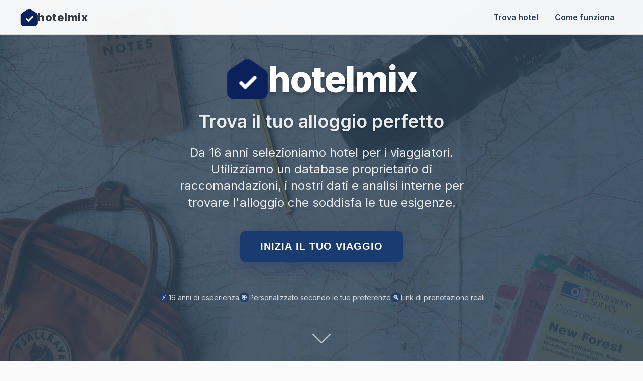

--- FILE ---
content_type: text/html; charset=utf-8
request_url: https://hotelmix.it/
body_size: 12710
content:
<!DOCTYPE html><html lang="it" dir="ltr" data-rtl="false"><head><meta charSet="utf-8"/><meta name="viewport" content="width=device-width, initial-scale=1"/><link rel="preload" as="image" href="/logo2.png"/><link rel="stylesheet" href="/_next/static/css/c7b80f659991ce60.css" data-precedence="next"/><link rel="preload" as="script" fetchPriority="low" href="/_next/static/chunks/webpack-d466149fbe046b77.js"/><script src="/_next/static/chunks/fd9d1056-bf79045aceabf912.js" async=""></script><script src="/_next/static/chunks/117-8a864cf86dd08f5a.js" async=""></script><script src="/_next/static/chunks/main-app-050fd630f446e664.js" async=""></script><script src="/_next/static/chunks/29-02cff3d534f8cb27.js" async=""></script><script src="/_next/static/chunks/608-b90c41e5b239042d.js" async=""></script><script src="/_next/static/chunks/637-04e4f3db1d19861a.js" async=""></script><script src="/_next/static/chunks/app/page-d59f31bbeb97e4cb.js" async=""></script><script src="/_next/static/chunks/app/layout-2b736b02df1d17f0.js" async=""></script><link rel="icon" href="/favicon.ico"/><link rel="apple-touch-icon" href="/favicon.ico"/><link rel="preconnect" href="https://fonts.googleapis.com"/><link rel="preconnect" href="https://fonts.gstatic.com" crossorigin="anonymous"/><title>hotelmix — Trova e confronta hotel in tutto il mondo</title><meta name="description" content="hotelmix ti aiuta a trovare rapidamente ispirazione per i viaggi e a verificare la disponibilità delle camere su Booking.com."/><meta name="keywords" content="hotelmix, ricerca hotel, raccomandazioni hotel, idee destinazioni, prenotazione"/><meta property="og:title" content="hotelmix — Trova e confronta hotel in tutto il mondo"/><meta property="og:description" content="Curated hotel selections with quick links to Booking.com."/><meta property="og:url" content="https://hotelmix.it"/><meta property="og:site_name" content="hotelmix"/><meta property="og:locale" content="it"/><meta property="og:image" content="https://images.unsplash.com/photo-1571896349842-33c89424de2d?ixlib=rb-4.0.3&amp;auto=format&amp;fit=crop&amp;w=1200&amp;q=80"/><meta property="og:image:width" content="1200"/><meta property="og:image:height" content="630"/><meta property="og:image:alt" content="hotelmix — Hotels and destinations"/><meta property="og:type" content="website"/><meta name="twitter:card" content="summary_large_image"/><meta name="twitter:title" content="hotelmix — Trova e confronta hotel in tutto il mondo"/><meta name="twitter:description" content="Curated hotel options with instant links to Booking.com."/><meta name="twitter:image" content="https://images.unsplash.com/photo-1571896349842-33c89424de2d?ixlib=rb-4.0.3&amp;auto=format&amp;fit=crop&amp;w=1200&amp;q=80"/><link rel="icon" href="/favicon.ico"/><link rel="apple-touch-icon" href="/favicon.ico"/><link href="https://fonts.googleapis.com/css2?family=Inter:wght@300;400;500;600;700;800&amp;display=swap" rel="stylesheet"/><style>
					/* RTL text alignment for Arabic and Hebrew - ONLY text, layout stays LTR */
					html[data-rtl="true"] p,
					html[data-rtl="true"] h1,
					html[data-rtl="true"] h2,
					html[data-rtl="true"] h3,
					html[data-rtl="true"] h4,
					html[data-rtl="true"] h5,
					html[data-rtl="true"] h6,
					html[data-rtl="true"] li,
					html[data-rtl="true"] td,
					html[data-rtl="true"] th,
					html[data-rtl="true"] label,
					html[data-rtl="true"] span {
						text-align: right;
						direction: rtl;
					}
					
					/* Keep centered text centered */
					html[data-rtl="true"] [style*="text-align: center"],
					html[data-rtl="true"] [style*="textAlign: center"],
					html[data-rtl="true"] .text-center {
						text-align: center !important;
					}
					
					/* Buttons, inputs, images - keep LTR layout (don't move position) */
					html[data-rtl="true"] button,
					html[data-rtl="true"] input,
					html[data-rtl="true"] textarea,
					html[data-rtl="true"] select,
					html[data-rtl="true"] img,
					html[data-rtl="true"] svg,
					html[data-rtl="true"] [role="button"],
					html[data-rtl="true"] .button,
					html[data-rtl="true"] .btn {
						direction: ltr !important;
					}
					
					/* Flex and grid containers stay LTR */
					html[data-rtl="true"] [style*="display: flex"],
					html[data-rtl="true"] [style*="display: grid"],
					html[data-rtl="true"] [style*="display:flex"],
					html[data-rtl="true"] [style*="display:grid"] {
						direction: ltr !important;
					}
				</style><script src="/_next/static/chunks/polyfills-42372ed130431b0a.js" noModule=""></script></head><body style="font-family:Inter, -apple-system, BlinkMacSystemFont, &quot;Segoe UI&quot;, Roboto, sans-serif;margin:0;padding:0;background-color:#fafafa"><header style="position:fixed;top:0;left:0;right:0;z-index:1000;background-color:rgba(255, 255, 255, 0.95);backdrop-filter:blur(10px);border-bottom:1px solid rgba(0, 0, 0, 0.1);padding:16px 0"><div style="max-width:1200px;margin:0 auto;padding:0 24px;display:flex;justify-content:space-between;align-items:center" class="jsx-7cca75c4ea73819f"><a href="/" style="display:flex;align-items:center;gap:12px;text-decoration:none" class="jsx-7cca75c4ea73819f"><img src="/logo2.png" alt="hotelmix" style="height:34px;width:auto" class="jsx-7cca75c4ea73819f"/><div style="font-size:22px;font-weight:800;color:#343A40;letter-spacing:0.5px;margin-right:10px" class="jsx-7cca75c4ea73819f">hotelmix</div></a><nav style="display:flex;align-items:center;gap:10px;flex-wrap:nowrap;text-align:right" class="jsx-7cca75c4ea73819f headerNav"><a href="/" style="text-decoration:none;color:#2c3e50;font-weight:600;font-size:16px;transition:color 0.2s ease;padding:8px 16px;border-radius:8px;background-color:transparent" class="jsx-7cca75c4ea73819f">Trova hotel</a><a href="/how-it-works" style="text-decoration:none;color:#2c3e50;font-weight:600;font-size:16px;transition:color 0.2s ease;padding:8px 16px;border-radius:8px;background-color:transparent" class="jsx-7cca75c4ea73819f">Come funziona</a></nav></div></header><main><section style="position:relative;height:100vh;background:linear-gradient(135deg, rgba(44, 62, 80, 0.8), rgba(52, 73, 94, 0.9)), url(&quot;https://images.unsplash.com/photo-1488646953014-85cb44e25828?ixlib=rb-4.0.3&amp;auto=format&amp;fit=crop&amp;w=2070&amp;q=80&quot;);background-size:cover;background-position:center;background-attachment:fixed;display:flex;align-items:center;justify-content:center;color:white;text-align:center" class="jsx-e689b4fba43e7e28"><div style="max-width:800px;padding:0 24px;z-index:2" class="jsx-e689b4fba43e7e28"><div style="display:flex;align-items:center;justify-content:center;gap:20px;margin-bottom:24px;flex-wrap:wrap" class="jsx-e689b4fba43e7e28"><img src="/logo2.png" alt="hotelmix" style="height:80px;width:auto" class="jsx-e689b4fba43e7e28"/><h1 style="font-size:clamp(48px, 8vw, 72px);font-weight:800;margin:0;line-height:1.1;letter-spacing:-2px;text-shadow:0 4px 8px rgba(0,0,0,0.3)" class="jsx-e689b4fba43e7e28">hotelmix</h1></div><h2 style="font-size:clamp(24px, 4vw, 36px);font-weight:600;margin:0 0 24px 0;line-height:1.2;opacity:0.9;text-shadow:0 2px 4px rgba(0,0,0,0.3)" class="jsx-e689b4fba43e7e28">Trova il tuo alloggio perfetto</h2><p style="font-size:clamp(18px, 3vw, 24px);font-weight:400;margin:0 0 40px 0;line-height:1.4;opacity:0.9;max-width:600px;margin-left:auto;margin-right:auto" class="jsx-e689b4fba43e7e28">Da 16 anni selezioniamo hotel per i viaggiatori. Utilizziamo un database proprietario di raccomandazioni, i nostri dati e analisi interne per trovare l&#x27;alloggio che soddisfa le tue esigenze.</p><div style="display:flex;justify-content:center;margin-bottom:60px" class="jsx-e689b4fba43e7e28"><button style="background-color:#1A3B70;color:white;border:none;border-radius:12px;padding:20px 40px;font-size:20px;font-weight:700;cursor:pointer;transition:all 0.3s ease;box-shadow:0 8px 25px rgba(11, 42, 91, 0.3);text-transform:uppercase;letter-spacing:1px" class="jsx-e689b4fba43e7e28">Inizia il tuo viaggio</button></div><div style="display:flex;align-items:center;justify-content:center;gap:40px;flex-wrap:wrap;font-size:14px;opacity:0.8" class="jsx-e689b4fba43e7e28"><div style="display:flex;align-items:center;gap:8px" class="jsx-e689b4fba43e7e28"><div style="width:20px;height:20px;background-color:#1A3B70;border-radius:50%;display:flex;align-items:center;justify-content:center;font-size:12px;font-weight:bold;color:white" class="jsx-e689b4fba43e7e28">⚡</div><span class="jsx-e689b4fba43e7e28">16 anni di esperienza</span></div><div style="display:flex;align-items:center;gap:8px" class="jsx-e689b4fba43e7e28"><div style="width:20px;height:20px;background-color:#1A3B70;border-radius:50%;display:flex;align-items:center;justify-content:center;font-size:12px;font-weight:bold;color:white" class="jsx-e689b4fba43e7e28">🎯</div><span class="jsx-e689b4fba43e7e28">Personalizzato secondo le tue preferenze</span></div><div style="display:flex;align-items:center;gap:8px" class="jsx-e689b4fba43e7e28"><div style="width:20px;height:20px;background-color:#1A3B70;border-radius:50%;display:flex;align-items:center;justify-content:center;font-size:12px;font-weight:bold;color:white" class="jsx-e689b4fba43e7e28">🔍</div><span class="jsx-e689b4fba43e7e28">Link di prenotazione reali</span></div></div></div><div style="position:absolute;bottom:40px;left:50%;transform:translateX(-50%);animation:bounce 2s infinite" class="jsx-e689b4fba43e7e28"><div style="width:24px;height:24px;border:2px solid white;border-top:none;border-right:none;transform:rotate(-45deg);opacity:0.7" class="jsx-e689b4fba43e7e28"></div></div></section><section id="quiz" style="padding:80px 0;background-color:white"><div style="max-width:1200px;margin:0 auto;padding:0 24px"><div style="text-align:center;margin-bottom:80px"><div style="display:inline-flex;align-items:center;gap:12px;margin-bottom:24px"><img src="/logo2.png" alt="BOOKED" style="height:60px;width:auto"/><h2 style="font-size:clamp(32px, 5vw, 48px);font-weight:800;color:#2c3e50;margin:0;letter-spacing:-1px">Scopri la tua combinazione perfetta</h2></div><p style="font-size:20px;color:#7f8c8d;max-width:700px;margin:0 auto;line-height:1.5">Rispondi ad alcune domande e vivi il momento &quot;O!&quot; quando la nostra IA trova la tua combinazione perfetta di hotel e destinazione.</p></div><div style="max-width:900px;margin:0 auto;background-color:white;border-radius:20px;box-shadow:0 20px 60px rgba(0,0,0,0.1);border:1px solid rgba(255, 107, 53, 0.1);padding:30px 20px" class="jsx-912ff7cf23ee5bf7 quizContainer"><div style="margin-bottom:40px;scroll-margin-top:80px" class="jsx-912ff7cf23ee5bf7"><div style="display:flex;justify-content:space-between;margin-bottom:12px" class="jsx-912ff7cf23ee5bf7"><span style="font-size:16px;color:#7f8c8d;font-weight:600" class="jsx-912ff7cf23ee5bf7">Passo<!-- --> <!-- -->1<!-- --> <!-- -->di<!-- --> <!-- -->8</span><span style="font-size:16px;color:#1A3B70;font-weight:700" class="jsx-912ff7cf23ee5bf7">13<!-- -->%</span></div><div style="width:100%;height:6px;background-color:#ecf0f1;border-radius:3px;overflow:hidden" class="jsx-912ff7cf23ee5bf7"><div style="width:12.5%;height:100%;background:linear-gradient(90deg, #0B2A5B, #22457A);border-radius:3px;transition:width 0.5s ease;box-shadow:0 2px 4px rgba(255, 107, 53, 0.3)" class="jsx-912ff7cf23ee5bf7"></div></div></div><div style="margin-bottom:40px;text-align:center" class="jsx-912ff7cf23ee5bf7"><h2 style="margin:0 0 12px 0;font-size:28px;font-weight:700;color:#2c3e50;letter-spacing:-0.5px" class="jsx-912ff7cf23ee5bf7">Tipo di Viaggio</h2><p style="margin:0;color:#7f8c8d;font-size:18px;line-height:1.5" class="jsx-912ff7cf23ee5bf7">Cosa ti interessa?</p></div><div style="margin-bottom:24px;min-height:300px" class="jsx-912ff7cf23ee5bf7"><div><h3 style="margin-bottom:24px;font-size:24px;font-weight:700;color:#2c3e50">Scegli il tuo tipo di viaggio</h3><div style="display:grid;grid-template-columns:repeat(auto-fit, minmax(280px, 1fr));gap:20px"><label style="position:relative;display:block;cursor:pointer;border-radius:16px;overflow:hidden;box-shadow:0 4px 15px rgba(0, 0, 0, 0.1);transition:all 0.3s ease;transform:translateY(0);border:3px solid transparent"><input type="radio" style="position:absolute;opacity:0;pointer-events:none" name="trip_intent" value="beach"/><div style="position:relative;height:200px;background-image:url(https://images.unsplash.com/photo-1507525428034-b723cf961d3e?ixlib=rb-4.0.3&amp;auto=format&amp;fit=crop&amp;w=1000&amp;q=80);background-size:cover;background-position:center;display:flex;flex-direction:column;justify-content:flex-end;padding:20px;color:white"><div style="position:absolute;top:0;left:0;right:0;bottom:0;background:linear-gradient(to bottom, rgba(0,0,0,0.1), rgba(0,0,0,0.7))"></div><div style="position:relative;z-index:2"><div style="font-size:32px;margin-bottom:8px;text-shadow:0 2px 4px rgba(0,0,0,0.5)">🏖️</div><div style="font-size:20px;font-weight:700;margin-bottom:4px;text-shadow:0 2px 4px rgba(0,0,0,0.5)">Resort al mare</div><div style="font-size:14px;opacity:0.9;text-shadow:0 1px 2px rgba(0,0,0,0.5)">Sole, mare, sabbia, all inclusive</div></div></div></label><label style="position:relative;display:block;cursor:pointer;border-radius:16px;overflow:hidden;box-shadow:0 4px 15px rgba(0, 0, 0, 0.1);transition:all 0.3s ease;transform:translateY(0);border:3px solid transparent"><input type="radio" style="position:absolute;opacity:0;pointer-events:none" name="trip_intent" value="ski"/><div style="position:relative;height:200px;background-image:url(https://images.unsplash.com/photo-1551698618-1dfe5d97d256?ixlib=rb-4.0.3&amp;auto=format&amp;fit=crop&amp;w=1000&amp;q=80);background-size:cover;background-position:center;display:flex;flex-direction:column;justify-content:flex-end;padding:20px;color:white"><div style="position:absolute;top:0;left:0;right:0;bottom:0;background:linear-gradient(to bottom, rgba(0,0,0,0.1), rgba(0,0,0,0.7))"></div><div style="position:relative;z-index:2"><div style="font-size:32px;margin-bottom:8px;text-shadow:0 2px 4px rgba(0,0,0,0.5)">⛷️</div><div style="font-size:20px;font-weight:700;margin-bottom:4px;text-shadow:0 2px 4px rgba(0,0,0,0.5)">Sport invernali</div><div style="font-size:14px;opacity:0.9;text-shadow:0 1px 2px rgba(0,0,0,0.5)">Neve, montagne, piste, attività invernali</div></div></div></label><label style="position:relative;display:block;cursor:pointer;border-radius:16px;overflow:hidden;box-shadow:0 4px 15px rgba(0, 0, 0, 0.1);transition:all 0.3s ease;transform:translateY(0);border:3px solid transparent"><input type="radio" style="position:absolute;opacity:0;pointer-events:none" name="trip_intent" value="city"/><div style="position:relative;height:200px;background-image:url(https://images.unsplash.com/photo-1449824913935-59a10b8d2000?ixlib=rb-4.0.3&amp;auto=format&amp;fit=crop&amp;w=1000&amp;q=80);background-size:cover;background-position:center;display:flex;flex-direction:column;justify-content:flex-end;padding:20px;color:white"><div style="position:absolute;top:0;left:0;right:0;bottom:0;background:linear-gradient(to bottom, rgba(0,0,0,0.1), rgba(0,0,0,0.7))"></div><div style="position:relative;z-index:2"><div style="font-size:32px;margin-bottom:8px;text-shadow:0 2px 4px rgba(0,0,0,0.5)">🏙️</div><div style="font-size:20px;font-weight:700;margin-bottom:4px;text-shadow:0 2px 4px rgba(0,0,0,0.5)">Tour della città</div><div style="font-size:14px;opacity:0.9;text-shadow:0 1px 2px rgba(0,0,0,0.5)">Cultura, architettura, ristoranti</div></div></div></label><label style="position:relative;display:block;cursor:pointer;border-radius:16px;overflow:hidden;box-shadow:0 4px 15px rgba(0, 0, 0, 0.1);transition:all 0.3s ease;transform:translateY(0);border:3px solid transparent"><input type="radio" style="position:absolute;opacity:0;pointer-events:none" name="trip_intent" value="nature"/><div style="position:relative;height:200px;background-image:url(https://images.unsplash.com/photo-1506905925346-21bda4d32df4?ixlib=rb-4.0.3&amp;auto=format&amp;fit=crop&amp;w=1000&amp;q=80);background-size:cover;background-position:center;display:flex;flex-direction:column;justify-content:flex-end;padding:20px;color:white"><div style="position:absolute;top:0;left:0;right:0;bottom:0;background:linear-gradient(to bottom, rgba(0,0,0,0.1), rgba(0,0,0,0.7))"></div><div style="position:relative;z-index:2"><div style="font-size:32px;margin-bottom:8px;text-shadow:0 2px 4px rgba(0,0,0,0.5)">🌿</div><div style="font-size:20px;font-weight:700;margin-bottom:4px;text-shadow:0 2px 4px rgba(0,0,0,0.5)">Natura e avventura</div><div style="font-size:14px;opacity:0.9;text-shadow:0 1px 2px rgba(0,0,0,0.5)">Parchi nazionali, escursioni, ecoturismo</div></div></div></label><label style="position:relative;display:block;cursor:pointer;border-radius:16px;overflow:hidden;box-shadow:0 4px 15px rgba(0, 0, 0, 0.1);transition:all 0.3s ease;transform:translateY(0);border:3px solid transparent"><input type="radio" style="position:absolute;opacity:0;pointer-events:none" name="trip_intent" value="luxury"/><div style="position:relative;height:200px;background-image:url(https://images.unsplash.com/photo-1571896349842-33c89424de2d?ixlib=rb-4.0.3&amp;auto=format&amp;fit=crop&amp;w=1000&amp;q=80);background-size:cover;background-position:center;display:flex;flex-direction:column;justify-content:flex-end;padding:20px;color:white"><div style="position:absolute;top:0;left:0;right:0;bottom:0;background:linear-gradient(to bottom, rgba(0,0,0,0.1), rgba(0,0,0,0.7))"></div><div style="position:relative;z-index:2"><div style="font-size:32px;margin-bottom:8px;text-shadow:0 2px 4px rgba(0,0,0,0.5)">💎</div><div style="font-size:20px;font-weight:700;margin-bottom:4px;text-shadow:0 2px 4px rgba(0,0,0,0.5)">Lusso e benessere</div><div style="font-size:14px;opacity:0.9;text-shadow:0 1px 2px rgba(0,0,0,0.5)">Hotel di lusso, spa, servizi premium</div></div></div></label><label style="position:relative;display:block;cursor:pointer;border-radius:16px;overflow:hidden;box-shadow:0 4px 15px rgba(0, 0, 0, 0.1);transition:all 0.3s ease;transform:translateY(0);border:3px solid transparent"><input type="radio" style="position:absolute;opacity:0;pointer-events:none" name="trip_intent" value="family"/><div style="position:relative;height:200px;background-image:url(https://images.unsplash.com/photo-1513258728326-30cde8cf1071?ixlib=rb-4.1.0&amp;ixid=M3wxMjA3fDB8MHxwaG90by1wYWdlfHx8fGVufDB8fHx8fA%3D%3D&amp;auto=format&amp;fit=crop&amp;q=80&amp;w=1057);background-size:cover;background-position:center;display:flex;flex-direction:column;justify-content:flex-end;padding:20px;color:white"><div style="position:absolute;top:0;left:0;right:0;bottom:0;background:linear-gradient(to bottom, rgba(0,0,0,0.1), rgba(0,0,0,0.7))"></div><div style="position:relative;z-index:2"><div style="font-size:32px;margin-bottom:8px;text-shadow:0 2px 4px rgba(0,0,0,0.5)">👨‍👩‍👧‍👦</div><div style="font-size:20px;font-weight:700;margin-bottom:4px;text-shadow:0 2px 4px rgba(0,0,0,0.5)">Famiglia e bambini</div><div style="font-size:14px;opacity:0.9;text-shadow:0 1px 2px rgba(0,0,0,0.5)">Adatto alle famiglie, club per bambini, intrattenimento</div></div></div></label></div></div></div><div style="display:flex;justify-content:space-between;align-items:center;gap:12px;flex-wrap:wrap" class="jsx-912ff7cf23ee5bf7"><button disabled="" style="padding:16px 32px;background-color:#ecf0f1;color:#bdc3c7;border:none;border-radius:12px;cursor:not-allowed;font-size:16px;font-weight:600;transition:all 0.3s ease;opacity:0.5" class="jsx-912ff7cf23ee5bf7">← <!-- -->Indietro</button><button disabled="" style="padding:16px 32px;background-color:#f0f0f0;color:#bbb;border:none;border-radius:12px;cursor:not-allowed;font-size:16px;font-weight:600;transition:all 0.3s ease;box-shadow:none" class="jsx-912ff7cf23ee5bf7">Avanti<!-- --> →</button></div></div></div></section></main><footer style="background-color:#2c3e50;color:white;padding:60px 0 30px 0;margin-top:80px" class="jsx-576a496caed6b0d"><div style="max-width:1200px;margin:0 auto;padding:0 24px" class="jsx-576a496caed6b0d"><div style="display:grid;gap:32px;margin-bottom:50px" class="jsx-576a496caed6b0d fGrid"><div class="jsx-576a496caed6b0d"><div style="display:flex;align-items:center;gap:12px;margin-bottom:24px" class="jsx-576a496caed6b0d"><img src="/logo2.png" alt="hotelmix" style="height:46px;width:auto" class="jsx-576a496caed6b0d"/><div style="font-size:26px;font-weight:800;color:white;letter-spacing:0.5px" class="jsx-576a496caed6b0d">hotelmix</div></div><p style="font-size:16px;line-height:1.6;color:#bdc3c7;margin:0 0 24px 0" class="jsx-576a496caed6b0d">Da 16 anni aiutiamo i viaggiatori a trovare l&#x27;alloggio giusto. Ci affidiamo a un database proprietario di raccomandazioni, ai nostri dati e all&#x27;esperienza pratica per suggerire hotel che soddisfano davvero le tue esigenze.</p></div><div class="jsx-576a496caed6b0d"><h4 style="font-size:20px;font-weight:700;margin:0 0 24px 0;color:white" class="jsx-576a496caed6b0d">Contattaci</h4><div style="margin-bottom:20px" class="jsx-576a496caed6b0d"><p style="font-size:16px;font-weight:600;color:#9fb3c8;margin:0 0 8px 0" class="jsx-576a496caed6b0d">📧 Email di supporto</p><a href="mailto:support@hotelmix.it" style="color:#bdc3c7;text-decoration:none;font-size:16px;transition:color 0.3s ease" class="jsx-576a496caed6b0d">support@hotelmix.it</a></div><div class="jsx-576a496caed6b0d"><p style="font-size:16px;font-weight:600;color:#9fb3c8;margin:0 0 8px 0" class="jsx-576a496caed6b0d">📍 Indirizzo ufficio</p><p style="color:#bdc3c7;font-size:16px;line-height:1.5;margin:0" class="jsx-576a496caed6b0d">Ciliara DMCC<br class="jsx-576a496caed6b0d"/>Office 806-002, Platinum Tower, JLT<br class="jsx-576a496caed6b0d"/>Dubai, EAU</p></div></div><div class="jsx-576a496caed6b0d"><h4 style="font-size:20px;font-weight:700;margin:0 0 24px 0;color:white" class="jsx-576a496caed6b0d">Rimani aggiornato</h4><p style="font-size:16px;line-height:1.6;color:#bdc3c7;margin:0 0 24px 0" class="jsx-576a496caed6b0d">Ricevi raccomandazioni selezionate di hotel e idee di destinazione dal nostro team.</p><div style="display:flex;gap:12px" class="jsx-576a496caed6b0d"><input type="email" placeholder="Inserisci la tua email" style="flex-shrink:1;width:100%;padding:14px 18px;border:2px solid transparent;border-radius:10px;font-size:16px;background-color:#34495e;color:white;outline:none" class="jsx-576a496caed6b0d"/><button style="background-color:#1A3B70;color:white;border:none;border-radius:10px;padding:14px 24px;font-size:16px;font-weight:600;cursor:pointer;transition:all 0.3s ease;white-space:nowrap" class="jsx-576a496caed6b0d">Iscriviti</button></div></div></div><div style="border-top:1px solid #34495e;padding-top:30px;display:flex;justify-content:space-between;align-items:center;flex-wrap:wrap;gap:20px" class="jsx-576a496caed6b0d"><p style="font-size:16px;color:#bdc3c7;margin:0;font-weight:500" class="jsx-576a496caed6b0d">© 2009-2025 hotelmix. Tutti i diritti riservati.</p><div style="display:flex;gap:32px;flex-wrap:wrap" class="jsx-576a496caed6b0d"><a href="/privacy-policy" style="font-size:16px;color:#bdc3c7;text-decoration:none;transition:color 0.3s ease;font-weight:500" class="jsx-576a496caed6b0d">Informativa sulla privacy</a><a href="/terms-of-use" style="font-size:16px;color:#bdc3c7;text-decoration:none;transition:color 0.3s ease;font-weight:500" class="jsx-576a496caed6b0d">Termini di utilizzo</a><a href="/cookie-policy" style="font-size:16px;color:#bdc3c7;text-decoration:none;transition:color 0.3s ease;font-weight:500" class="jsx-576a496caed6b0d">Politica sui cookie</a></div></div></div></footer><script src="/_next/static/chunks/webpack-d466149fbe046b77.js" async=""></script><script>(self.__next_f=self.__next_f||[]).push([0]);self.__next_f.push([2,null])</script><script>self.__next_f.push([1,"1:HL[\"/_next/static/css/c7b80f659991ce60.css\",\"style\"]\n"])</script><script>self.__next_f.push([1,"2:I[12846,[],\"\"]\n4:I[19107,[],\"ClientPageRoot\"]\n5:I[44959,[\"29\",\"static/chunks/29-02cff3d534f8cb27.js\",\"608\",\"static/chunks/608-b90c41e5b239042d.js\",\"637\",\"static/chunks/637-04e4f3db1d19861a.js\",\"931\",\"static/chunks/app/page-d59f31bbeb97e4cb.js\"],\"default\",1]\n8:I[61060,[],\"\"]\n9:[]\n0:[\"$\",\"$L2\",null,{\"buildId\":\"hAtpYXYy29B4jJNiqqbCf\",\"assetPrefix\":\"\",\"urlParts\":[\"\",\"\"],\"initialTree\":[\"\",{\"children\":[\"__PAGE__\",{}]},\"$undefined\",\"$undefined\",true],\"initialSeedData\":[\"\",{\"children\":[\"__PAGE__\",{},[[\"$L3\",[\"$\",\"$L4\",null,{\"props\":{\"params\":{},\"searchParams\":{}},\"Component\":\"$5\"}],[[\"$\",\"link\",\"0\",{\"rel\":\"stylesheet\",\"href\":\"/_next/static/css/c7b80f659991ce60.css\",\"precedence\":\"next\",\"crossOrigin\":\"$undefined\"}]]],null],null]},[[null,\"$L6\"],null],null],\"couldBeIntercepted\":false,\"initialHead\":[null,\"$L7\"],\"globalErrorComponent\":\"$8\",\"missingSlots\":\"$W9\"}]\n"])</script><script>self.__next_f.push([1,"b:I[36414,[\"185\",\"static/chunks/app/layout-2b736b02df1d17f0.js\"],\"TranslationProvider\"]\nc:I[4707,[],\"\"]\nd:I[36423,[],\"\"]\na:T5e2,\n\t\t\t\t\t/* RTL text alignment for Arabic and Hebrew - ONLY text, layout stays LTR */\n\t\t\t\t\thtml[data-rtl=\"true\"] p,\n\t\t\t\t\thtml[data-rtl=\"true\"] h1,\n\t\t\t\t\thtml[data-rtl=\"true\"] h2,\n\t\t\t\t\thtml[data-rtl=\"true\"] h3,\n\t\t\t\t\thtml[data-rtl=\"true\"] h4,\n\t\t\t\t\thtml[data-rtl=\"true\"] h5,\n\t\t\t\t\thtml[data-rtl=\"true\"] h6,\n\t\t\t\t\thtml[data-rtl=\"true\"] li,\n\t\t\t\t\thtml[data-rtl=\"true\"] td,\n\t\t\t\t\thtml[data-rtl=\"true\"] th,\n\t\t\t\t\thtml[data-rtl=\"true\"] label,\n\t\t\t\t\thtml[data-rtl=\"true\"] span {\n\t\t\t\t\t\ttext-align: right;\n\t\t\t\t\t\tdirection: rtl;\n\t\t\t\t\t}\n\t\t\t\t\t\n\t\t\t\t\t/* Keep centered text centered */\n\t\t\t\t\thtml[data-rtl=\"true\"] [style*=\"text-align: center\"],\n\t\t\t\t\thtml[data-rtl=\"true\"] [style*=\"textAlign: center\"],\n\t\t\t\t\thtml[data-rtl=\"true\"] .text-center {\n\t\t\t\t\t\ttext-align: center !important;\n\t\t\t\t\t}\n\t\t\t\t\t\n\t\t\t\t\t/* Buttons, inputs, images - keep LTR layout (don't move position) */\n\t\t\t\t\thtml[data-rtl=\"true\"] button,\n\t\t\t\t\thtml[data-rtl=\"true\"] input,\n\t\t\t\t\thtml[data-rtl=\"true\"] textarea,\n\t\t\t\t\thtml[data-rtl=\"true\"] select,\n\t\t\t\t\thtml[data-rtl=\"true\"] img,\n\t\t\t\t\thtml[data-rtl=\"true\"] svg,\n\t\t\t\t\thtml[data-rtl=\"true\"] [role=\"button\"],\n\t\t\t\t\thtml[data-rtl=\"true\"] .button,\n\t\t\t\t\thtml[data-rtl=\"true\"] .btn {\n\t\t\t\t\t\tdirection: ltr !important;\n\t\t\t\t\t}\n\t\t\t\t\t\n\t\t\t\t\t/* Flex and grid containers stay LTR */\n\t\t\t\t\thtml[data-rtl=\"true\"] [style*=\"display: flex\"],\n\t\t\t\t\thtml[data-rtl=\"true\"] [style*=\"display: grid\"],\n\t\t\t\t\thtml[data-rtl=\"true\"] [style*=\"display:flex\"],\n\t\t\t\t\thtml[data-rtl=\"true\"] [style*=\"display:grid\"] {\n\t\t\t\t\t\tdirection: ltr !important;\n\t\t\t\t\t}\n\t\t\t\t"])</script><script>self.__next_f.push([1,"6:[\"$\",\"html\",null,{\"lang\":\"it\",\"dir\":\"ltr\",\"data-rtl\":\"false\",\"children\":[[\"$\",\"head\",null,{\"children\":[[\"$\",\"link\",null,{\"rel\":\"icon\",\"href\":\"/favicon.ico\"}],[\"$\",\"link\",null,{\"rel\":\"apple-touch-icon\",\"href\":\"/favicon.ico\"}],[\"$\",\"link\",null,{\"rel\":\"preconnect\",\"href\":\"https://fonts.googleapis.com\"}],[\"$\",\"link\",null,{\"rel\":\"preconnect\",\"href\":\"https://fonts.gstatic.com\",\"crossOrigin\":\"anonymous\"}],[\"$\",\"link\",null,{\"href\":\"https://fonts.googleapis.com/css2?family=Inter:wght@300;400;500;600;700;800\u0026display=swap\",\"rel\":\"stylesheet\"}],[\"$\",\"style\",null,{\"dangerouslySetInnerHTML\":{\"__html\":\"$a\"}}]]}],[\"$\",\"body\",null,{\"style\":{\"fontFamily\":\"Inter, -apple-system, BlinkMacSystemFont, \\\"Segoe UI\\\", Roboto, sans-serif\",\"margin\":0,\"padding\":0,\"backgroundColor\":\"#fafafa\"},\"children\":[\"$\",\"$Lb\",null,{\"translations\":{\"metadata\":{\"title\":\"{{brand}} — Trova e confronta hotel in tutto il mondo\",\"description\":\"{{brand}} ti aiuta a trovare rapidamente ispirazione per i viaggi e a verificare la disponibilità delle camere su Booking.com.\",\"keywords\":\"{{brand}}, ricerca hotel, raccomandazioni hotel, idee destinazioni, prenotazione\",\"ogTitle\":\"{{brand}} — Trova e confronta hotel in tutto il mondo\",\"ogDescription\":\"Curated hotel selections with quick links to Booking.com.\",\"ogUrl\":\"https://{{domain}}\",\"ogSiteName\":\"{{brand}}\",\"ogImageAlt\":\"{{brand}} — Hotels and destinations\",\"twitterTitle\":\"{{brand}} — Trova e confronta hotel in tutto il mondo\",\"twitterDescription\":\"Curated hotel options with instant links to Booking.com.\"},\"quizPage\":{\"discoverTitle\":\"Scopri la tua combinazione perfetta\",\"discoverSubtitle\":\"Rispondi ad alcune domande e vivi il momento \\\"O!\\\" quando la nostra IA trova la tua combinazione perfetta di hotel e destinazione.\",\"resultsTitle\":\"Il tuo soggiorno perfetto ti aspetta\",\"resultsSubtitle\":\"In base alle tue preferenze, abbiamo trovato i migliori hotel e destinazioni per te\",\"tryAgainButton\":\"🔄 Riprova\",\"preparingTitle\":\"Preparazione dei risultati\",\"preparingSubtitle\":\"Stiamo analizzando le tue preferenze utilizzando la nostra base di raccomandazioni proprietaria e la nostra esperienza per trovare gli hotel perfetti per te...\",\"disclaimer\":\"Le valutazioni e i prezzi degli hotel sono approssimativi e possono variare.\"},\"header\":{\"brand\":\"{{brand}}\",\"nav\":{\"findHotels\":\"Trova hotel\",\"howItWorks\":\"Come funziona\"}},\"hero\":{\"brand\":\"{{brand}}\",\"title\":\"Trova il tuo alloggio perfetto\",\"subtitle\":\"Da 16 anni selezioniamo hotel per i viaggiatori. Utilizziamo un database proprietario di raccomandazioni, i nostri dati e analisi interne per trovare l'alloggio che soddisfa le tue esigenze.\",\"button\":\"Inizia il tuo viaggio\",\"trust\":{\"expertise\":\"16 anni di esperienza\",\"tailored\":\"Personalizzato secondo le tue preferenze\",\"realLinks\":\"Link di prenotazione reali\"}},\"quiz\":{\"step1\":{\"title\":\"Scegli il tuo tipo di viaggio\",\"subtitle\":\"Scegli l'esperienza che ti entusiasma di più\",\"options\":{\"beach\":{\"label\":\"Resort al mare\",\"description\":\"Sole, mare, sabbia, all inclusive\"},\"ski\":{\"label\":\"Sport invernali\",\"description\":\"Neve, montagne, piste, attività invernali\"},\"city\":{\"label\":\"Tour della città\",\"description\":\"Cultura, architettura, ristoranti\"},\"nature\":{\"label\":\"Natura e avventura\",\"description\":\"Parchi nazionali, escursioni, ecoturismo\"},\"luxury\":{\"label\":\"Lusso e benessere\",\"description\":\"Hotel di lusso, spa, servizi premium\"},\"family\":{\"label\":\"Famiglia e bambini\",\"description\":\"Adatto alle famiglie, club per bambini, intrattenimento\"}},\"shortTitle\":\"Tipo di Viaggio\",\"shortDescription\":\"Cosa ti interessa?\"},\"step2\":{\"title\":\"Chi viaggia?\",\"subtitle\":\"Parlaci del tuo gruppo\",\"presets\":{\"solo\":\"Da solo\",\"couple\":\"Coppia\",\"family\":\"Famiglia\",\"friends\":\"Amici\"},\"adults\":\"Adulti\",\"children\":\"Bambini\",\"shortTitle\":\"Gruppo\",\"shortDescription\":\"Quante persone viaggiano?\"},\"step3\":{\"title\":\"Quando prevedi di viaggiare?\",\"subtitle\":\"Scegli le date preferite\",\"fixed\":\"Date fisse\",\"flexible\":\"Date flessibili\",\"selectDates\":\"Seleziona le date di check-in e check-out\",\"selectMonth\":\"Seleziona il mese preferito\",\"nights\":\"notti\",\"months\":{\"january\":\"Gennaio\",\"february\":\"Febbraio\",\"march\":\"Marzo\",\"april\":\"Aprile\",\"may\":\"Maggio\",\"june\":\"Giugno\",\"july\":\"Luglio\",\"august\":\"Agosto\",\"september\":\"Settembre\",\"october\":\"Ottobre\",\"november\":\"Novembre\",\"december\":\"Dicembre\"},\"chooseDates\":\"Scegli le date di viaggio\",\"anyDuration\":\"Qualsiasi durata\",\"nightsOptional\":\"Notti (opzionale)\",\"dateTypes\":{\"fixed\":{\"label\":\"Date specifiche\",\"description\":\"Scegli il check-in esatto e le notti\"},\"flexible\":{\"label\":\"Date flessibili\",\"description\":\"Scegli un mese, suggeriremo\"}},\"shortTitle\":\"Date\",\"shortDescription\":\"Scegli le tue date preferite\"},\"step4\":{\"title\":\"Budget per notte (USD)\",\"subtitle\":\"Scegli la fascia che fa per te\",\"presets\":{\"budget\":\"Economico\",\"moderate\":\"Moderato\",\"upscale\":\"Alto\",\"luxury\":\"Lusso\",\"custom\":\"Fascia personalizzata\",\"economy\":\"Economico\",\"comfort\":\"Comfort\",\"premium\":\"Premium\"},\"perNight\":\"a notte\",\"customRange\":\"Intervallo Personalizzato\",\"from\":\"Da\",\"to\":\"A\",\"shortTitle\":\"Budget\",\"shortDescription\":\"Quanto sei disposto a spendere?\"},\"step5\":{\"title\":\"Tipo di hotel (puoi selezionare più opzioni)\",\"subtitle\":\"Seleziona tutte le opzioni applicabili\",\"options\":{\"resort\":\"Resort all inclusive\",\"boutique\":\"Hotel boutique\",\"chain\":\"Catena internazionale\",\"local\":\"Caratteristica locale\",\"apartment\":\"Appartamento/villa\",\"hostel\":\"Ostello/economico\"},\"shortTitle\":\"Tipo di Hotel\",\"shortDescription\":\"Che tipo di alloggio?\"},\"step6\":{\"title\":\"Seleziona un servizio chiave (facoltativo)\",\"subtitle\":\"Seleziona tutte le opzioni applicabili\",\"options\":{\"beachfront\":\"Fronte mare\",\"pool\":\"Piscina\",\"spa\":\"Spa e benessere\",\"gym\":\"Palestra\",\"restaurant\":\"Ristorante in hotel\",\"bar\":\"Bar/lounge\",\"wifi\":\"WiFi gratuito\",\"parking\":\"Parcheggio gratuito\",\"airport\":\"Navetta aeroportuale\",\"pets\":\"Animali ammessi\",\"kids_club\":\"Club per bambini\",\"all_inclusive\":\"All inclusive\",\"kitchenette\":\"Angolo cottura\",\"pet_friendly\":\"Animali ammessi\",\"ski_in_out\":\"Ski-in/Ski-out\",\"near_metro\":\"Vicino alla metro\",\"free_wifi\":\"WiFi gratuito\",\"breakfast\":\"Colazione inclusa\"},\"shortTitle\":\"Servizi\",\"shortDescription\":\"Cosa deve essere incluso?\"},\"step7\":{\"title\":\"Atmosfera (puoi selezionare più opzioni)\",\"subtitle\":\"Seleziona tutte le opzioni applicabili\",\"options\":{\"quiet\":\"Tranquilla e pacifica\",\"lively\":\"Vivace e sociale\",\"romantic\":\"Romantica\",\"family\":\"Familiare\",\"party\":\"Vita notturna e feste\",\"cultural\":\"Culturale e storica\",\"modern\":\"Moderna e trendy\",\"traditional\":\"Tradizionale e autentica\",\"nightlife\":\"Vita notturna\",\"family_friendly\":\"Per famiglie\",\"relax\":\"Rilassante\"},\"shortTitle\":\"Atmosfera\",\"shortDescription\":\"Che atmosfera ti si addice?\"},\"step8\":{\"title\":\"Trasporto (puoi selezionare più opzioni)\",\"subtitle\":\"Scegli il trasporto preferito\",\"options\":{\"flight\":\"Aereo\",\"car\":\"Auto\",\"train\":\"Treno\"},\"location\":{\"title\":\"Da dove parti?\",\"detect\":\"Rileva la mia posizione\",\"placeholder\":\"Inserisci città o paese\",\"detecting\":\"Rilevamento posizione...\",\"detected\":\"Posizione rilevata\"},\"shortTitle\":\"Trasporto\",\"shortDescription\":\"Come pensi di arrivarci?\"},\"buttons\":{\"next\":\"Avanti\",\"back\":\"Indietro\",\"submit\":\"Trova il mio hotel perfetto\",\"cancel\":\"Annulla\",\"apply\":\"Applica\"},\"stepProgress\":\"Passo\",\"of\":\"di\"},\"results\":{\"title\":\"I tuoi hotel perfetti\",\"description\":\"In base alle tue preferenze di viaggio, al budget e all'atmosfera, abbiamo selezionato {count} hotel dal nostro database proprietario di 16 anni di raccomandazioni e analisi interne. Confronta stili e posizioni a colpo d'occhio e apri qualsiasi hotel per verificare la disponibilità o visitare il sito ufficiale.\",\"copyList\":\"Copia elenco negli appunti\",\"copied\":\"Copiato!\",\"saveList\":\"Salva questo elenco nelle note\",\"loadingImage\":\"Caricamento immagine...\",\"copyHotel\":\"Copia negli appunti\",\"saveHotel\":\"Salva hotel nelle note\",\"categories\":\"Categorie\",\"tags\":\"Tag\",\"booking\":\"Prenotazione\",\"website\":\"Sito web\",\"map\":\"Mappa\",\"yourList\":\"La tua lista di hotel\",\"hotelList\":\"Elenco hotel\",\"ratings\":{\"wonderful\":\"Meraviglioso\",\"excellent\":\"Eccellente\",\"veryGood\":\"Molto buono\",\"good\":\"Buono\",\"pleasant\":\"Piacevole\"},\"perNight\":\"a notte\",\"checkAvailability\":\"Verifica disponibilità su Booking.com\",\"visitWebsite\":\"Visita il sito ufficiale\",\"viewOnMap\":\"Visualizza sulla mappa\",\"searchOnBooking\":\"Cerca su Booking.com\",\"copy\":\"Copia\",\"share\":\"Condividi\",\"recommendedHotels\":\"Hotel consigliati\",\"reviews\":\"recensioni\",\"approxPrice\":\"Prezzo appross.\",\"price\":\"Prezzo\",\"perNightShort\":\"/ notte\",\"moreItems\":\"+{count} altri\",\"official\":\"Ufficiale\",\"book\":\"Prenota\",\"shareText\":\"Guarda questi fantastici hotel a {city}!\",\"bookingCom\":\"Booking.com\"},\"footer\":{\"brand\":\"{{brand}}\",\"description\":\"Da 16 anni aiutiamo i viaggiatori a trovare l'alloggio giusto. Ci affidiamo a un database proprietario di raccomandazioni, ai nostri dati e all'esperienza pratica per suggerire hotel che soddisfano davvero le tue esigenze.\",\"contact\":{\"title\":\"Contattaci\",\"email\":\"📧 Email di supporto\",\"emailAddress\":\"support@{{domain}}\",\"address\":\"📍 Indirizzo ufficio\",\"addressLine1\":\"Ciliara DMCC\",\"addressLine2\":\"Office 806-002, Platinum Tower, JLT\",\"addressLine3\":\"Dubai, EAU\"},\"newsletter\":{\"title\":\"Rimani aggiornato\",\"description\":\"Ricevi raccomandazioni selezionate di hotel e idee di destinazione dal nostro team.\",\"placeholder\":\"Inserisci la tua email\",\"button\":\"Iscriviti\"},\"legal\":{\"copyright\":\"© 2009-2025 {{brand}}. Tutti i diritti riservati.\",\"privacy\":\"Informativa sulla privacy\",\"terms\":\"Termini di utilizzo\",\"cookies\":\"Politica sui cookie\"}},\"loader\":{\"steps\":[{\"text\":\"Analisi delle tue preferenze...\",\"icon\":\"🧭\"},{\"text\":\"Consultazione della nostra base di raccomandazioni...\",\"icon\":\"📚\"},{\"text\":\"Selezione degli hotel corrispondenti...\",\"icon\":\"🏨\"},{\"text\":\"Verifica della disponibilità...\",\"icon\":\"📅\"},{\"text\":\"Stima dei prezzi...\",\"icon\":\"💰\"},{\"text\":\"Preparazione dei tuoi risultati...\",\"icon\":\"✨\"}],\"complete\":\"completato\"},\"howItWorks\":{\"title\":\"Come funziona\",\"subtitle\":\"Il nostro processo per aiutarti a scegliere il soggiorno giusto.\",\"steps\":[{\"title\":\"Dicci le tue preferenze.\",\"description\":\"Un breve quiz raccoglie l'intento del viaggio, le date, il budget, lo stile e i requisiti essenziali.\"},{\"title\":\"Prepariamo i risultati.\",\"description\":\"Mentre completi l'ultimo passo, preconfiguriamo i tuoi link per velocizzare il processo.\"},{\"title\":\"Combiniamo fonti selezionate.\",\"description\":\"Utilizziamo la nostra esperienza e i nostri dati per selezionare gli hotel più rilevanti.\"},{\"title\":\"Aggiungiamo link intelligenti.\",\"description\":\"I link a Booking.com e Maps utilizzano la tua lingua, valuta e tracciamento.\"},{\"title\":\"Agisci rapidamente.\",\"description\":\"Schede chiare con valutazioni, tag e azioni rapide per aprire Booking, sito o mappa.\"}],\"expectTitle\":\"Cosa aspettarsi\",\"expectations\":[\"Elenchi brevi in linea con il tuo budget, tempistica e atmosfera\",\"Link rapidi a Booking.com e ai siti ufficiali\",\"Nota trasparente: verifica i dettagli sulle pagine del fornitore\"]},\"privacyPolicy\":{\"title\":\"Informativa sulla privacy\",\"lastUpdated\":\"Ultimo aggiornamento: 2025-10-23\",\"sections\":[{\"title\":\"Cosa raccogliamo\",\"content\":\"Possiamo elaborare le risposte al quiz (intento di viaggio, date, budget, preferenze) per generare raccomandazioni. Potrebbero essere conservati log tecnici di base per migliorare la stabilità.\"},{\"title\":\"Come utilizziamo i dati\",\"content\":\"Utilizziamo gli input per creare suggerimenti di hotel e per preconfigurare URL esterni. Non vendiamo i tuoi dati personali.\"},{\"title\":\"Link di terze parti\",\"content\":\"Il nostro sito contiene link a servizi di terze parti (es. Booking.com, Google Maps). Le loro pratiche sulla privacy si applicano quando li visiti.\"},{\"title\":\"Contatto\",\"content\":\"Per domande sulla privacy, scrivi a support@{domain}.\"}]},\"cookiePolicy\":{\"title\":\"Politica sui cookie\",\"lastUpdated\":\"Ultimo aggiornamento: 2025-10-23\",\"description\":\"Utilizziamo cookie essenziali per far funzionare il sito e possiamo usare strumenti di analisi per comprendere l'utilizzo (senza identificarti). Puoi gestire i cookie nelle impostazioni del browser.\",\"typesTitle\":\"Tipi di cookie\",\"types\":[\"Cookie necessari per le funzionalità di base\",\"Analisi opzionali per migliorare il prodotto\"],\"contactTitle\":\"Contatto\",\"contactDescription\":\"Per domande su questa politica, contatta support@{domain}.\"},\"termsOfUse\":{\"title\":\"Termini di utilizzo\",\"lastUpdated\":\"Ultimo aggiornamento: 2025-10-23\",\"description\":\"Utilizzando questo sito accetti questi termini. Forniamo raccomandazioni di hotel 'così come sono' senza garanzie. Sei responsabile della verifica dei dettagli (disponibilità, prezzi, politiche) sui siti dei fornitori.\",\"sections\":[{\"title\":\"Uso accettabile\",\"content\":\"Non utilizzare in modo improprio o tentare di interrompere il servizio. Lo scraping automatizzato non è consentito senza consenso.\"},{\"title\":\"Responsabilità\",\"content\":\"Non siamo responsabili per i contenuti di terze parti o per eventuali risultati delle prenotazioni. I link a siti di terze parti sono forniti per comodità.\"},{\"title\":\"Contatto\",\"content\":\"Domande? Scrivi a support@{domain}.\"}]}},\"locale\":\"it\",\"brand\":\"hotelmix\",\"domain\":\"hotelmix.it\",\"children\":[\"$\",\"$Lc\",null,{\"parallelRouterKey\":\"children\",\"segmentPath\":[\"children\"],\"error\":\"$undefined\",\"errorStyles\":\"$undefined\",\"errorScripts\":\"$undefined\",\"template\":[\"$\",\"$Ld\",null,{}],\"templateStyles\":\"$undefined\",\"templateScripts\":\"$undefined\",\"notFound\":[[\"$\",\"title\",null,{\"children\":\"404: This page could not be found.\"}],[\"$\",\"div\",null,{\"style\":{\"fontFamily\":\"system-ui,\\\"Segoe UI\\\",Roboto,Helvetica,Arial,sans-serif,\\\"Apple Color Emoji\\\",\\\"Segoe UI Emoji\\\"\",\"height\":\"100vh\",\"textAlign\":\"center\",\"display\":\"flex\",\"flexDirection\":\"column\",\"alignItems\":\"center\",\"justifyContent\":\"center\"},\"children\":[\"$\",\"div\",null,{\"children\":[[\"$\",\"style\",null,{\"dangerouslySetInnerHTML\":{\"__html\":\"body{color:#000;background:#fff;margin:0}.next-error-h1{border-right:1px solid rgba(0,0,0,.3)}@media (prefers-color-scheme:dark){body{color:#fff;background:#000}.next-error-h1{border-right:1px solid rgba(255,255,255,.3)}}\"}}],[\"$\",\"h1\",null,{\"className\":\"next-error-h1\",\"style\":{\"display\":\"inline-block\",\"margin\":\"0 20px 0 0\",\"padding\":\"0 23px 0 0\",\"fontSize\":24,\"fontWeight\":500,\"verticalAlign\":\"top\",\"lineHeight\":\"49px\"},\"children\":\"404\"}],[\"$\",\"div\",null,{\"style\":{\"display\":\"inline-block\"},\"children\":[\"$\",\"h2\",null,{\"style\":{\"fontSize\":14,\"fontWeight\":400,\"lineHeight\":\"49px\",\"margin\":0},\"children\":\"This page could not be found.\"}]}]]}]}]],\"notFoundStyles\":[]}]}]}]]}]\n"])</script><script>self.__next_f.push([1,"7:[[\"$\",\"meta\",\"0\",{\"name\":\"viewport\",\"content\":\"width=device-width, initial-scale=1\"}],[\"$\",\"meta\",\"1\",{\"charSet\":\"utf-8\"}],[\"$\",\"title\",\"2\",{\"children\":\"hotelmix — Trova e confronta hotel in tutto il mondo\"}],[\"$\",\"meta\",\"3\",{\"name\":\"description\",\"content\":\"hotelmix ti aiuta a trovare rapidamente ispirazione per i viaggi e a verificare la disponibilità delle camere su Booking.com.\"}],[\"$\",\"meta\",\"4\",{\"name\":\"keywords\",\"content\":\"hotelmix, ricerca hotel, raccomandazioni hotel, idee destinazioni, prenotazione\"}],[\"$\",\"meta\",\"5\",{\"property\":\"og:title\",\"content\":\"hotelmix — Trova e confronta hotel in tutto il mondo\"}],[\"$\",\"meta\",\"6\",{\"property\":\"og:description\",\"content\":\"Curated hotel selections with quick links to Booking.com.\"}],[\"$\",\"meta\",\"7\",{\"property\":\"og:url\",\"content\":\"https://hotelmix.it\"}],[\"$\",\"meta\",\"8\",{\"property\":\"og:site_name\",\"content\":\"hotelmix\"}],[\"$\",\"meta\",\"9\",{\"property\":\"og:locale\",\"content\":\"it\"}],[\"$\",\"meta\",\"10\",{\"property\":\"og:image\",\"content\":\"https://images.unsplash.com/photo-1571896349842-33c89424de2d?ixlib=rb-4.0.3\u0026auto=format\u0026fit=crop\u0026w=1200\u0026q=80\"}],[\"$\",\"meta\",\"11\",{\"property\":\"og:image:width\",\"content\":\"1200\"}],[\"$\",\"meta\",\"12\",{\"property\":\"og:image:height\",\"content\":\"630\"}],[\"$\",\"meta\",\"13\",{\"property\":\"og:image:alt\",\"content\":\"hotelmix — Hotels and destinations\"}],[\"$\",\"meta\",\"14\",{\"property\":\"og:type\",\"content\":\"website\"}],[\"$\",\"meta\",\"15\",{\"name\":\"twitter:card\",\"content\":\"summary_large_image\"}],[\"$\",\"meta\",\"16\",{\"name\":\"twitter:title\",\"content\":\"hotelmix — Trova e confronta hotel in tutto il mondo\"}],[\"$\",\"meta\",\"17\",{\"name\":\"twitter:description\",\"content\":\"Curated hotel options with instant links to Booking.com.\"}],[\"$\",\"meta\",\"18\",{\"name\":\"twitter:image\",\"content\":\"https://images.unsplash.com/photo-1571896349842-33c89424de2d?ixlib=rb-4.0.3\u0026auto=format\u0026fit=crop\u0026w=1200\u0026q=80\"}],[\"$\",\"link\",\"19\",{\"rel\":\"icon\",\"href\":\"/favicon.ico\"}],[\"$\",\"link\",\"20\",{\"rel\":\"apple-touch-icon\",\"href\":\"/favicon.ico\"}]]\n3:null\n"])</script></body></html>